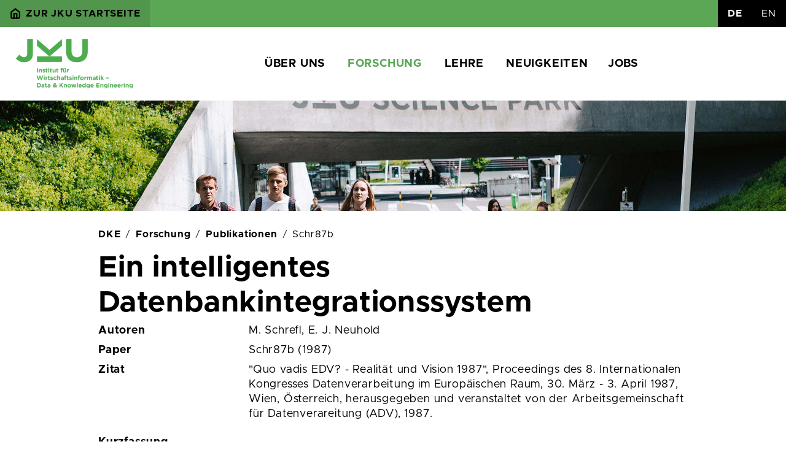

--- FILE ---
content_type: text/html
request_url: https://www.dke.uni-linz.ac.at/research/publications/details.xq?type=paper&code=Schr87b
body_size: 8371
content:

<!DOCTYPE html
  PUBLIC "-//W3C//DTD XHTML 1.1//EN" "http://www.w3.org/TR/xhtml11/DTD/xhtml11.dtd">
<html xmlns="http://www.w3.org/1999/xhtml" xmlns:xhtml="http://www.w3.org/1999/xhtml" xmlns:dke="http://dke.jku.at/" class="env-prod" lang="de"><head><meta http-equiv="Content-Type" content="text/html; charset=UTF-8" /><meta charset="utf-8" /><meta name="viewport" content="width=device-width, initial-scale=1" /><base href="/" /><title>Schr87b
                                |
                            Institut für Wirtschaftsinformatik - Data &amp; Knowledge Engineering</title><link rel="apple-touch-icon" sizes="180x180" href="/assets/img/favicons/apple-touch-icon.png" /><link rel="icon" type="image/png" sizes="32x32" href="/assets/img/favicons/favicon-32x32.png" /><link rel="icon" type="image/png" sizes="16x16" href="/assets/img/favicons/favicon-16x16.png" /><link rel="manifest" href="/assets/img/favicons/site.webmanifest" /><link rel="mask-icon" color="#000000" href="/assets/img/favicons/safari-pinned-tab.svg" /><meta name="msapplication-TileColor" content="#ffffff" /><meta name="theme-color" content="#ffffff" /><link rel="alternate" hreflang="de" href="/research/publications/details.xq?type=paper&amp;code=Schr87b&amp;lang=de" /><link rel="alternate" hreflang="en" href="/research/publications/details.xq?type=paper&amp;code=Schr87b&amp;lang=en" /><link rel="stylesheet" type="text/css" href="/assets/css/app.css" /></head><body class="font-sans antialiased"><nav class="bg-primary" id="topbar"><div class="d-flex flex-wrap align-items-stretch"><ul class="me-auto nav font-bold toJku align-items-center"><li><a class="px-2 nav-link" href="https://www.jku.at/"><svg class="feather me-1"><use href="/assets/fonts/feather-sprite.svg#home"></use></svg><span class="d-none d-md-inline">Zur JKU Startseite</span></a></li></ul><ul class="nav lang align-items-center"><li class="nav-item"><a href="/research/publications/details.xq?type=paper&amp;code=Schr87b&amp;lang=de" class="px-2 nav-link link-dark active">
                                    DE
                                </a></li><li class="nav-item"><a href="/research/publications/details.xq?type=paper&amp;code=Schr87b&amp;lang=en" class="px-2 nav-link link-dark">
                                    EN
                                </a></li></ul></div></nav><header class="p-2" id="head"><nav class="d-flex flex-wrap align-items-center justify-content-between navbar navbar-expand-md"><div class="container-fluid"><a href="/index.xq" class="d-flex align-items-center me-lg-auto text-dark text-decoration-none"><img alt="Logo" class="logo d-none d-md-inline" src="/assets/img/logos/dke_hoch_g_de.png" /><img alt="Logo" class="logo d-md-none" src="/assets/img/logos/dke_quer_g_de.png" /></a><button class="navbar-toggler" type="button" data-bs-toggle="collapse" data-bs-target="#mainNavbar" aria-controls="mainNavbar" aria-expanded="false" aria-label="Toggle navigation"><span class="navbar-toggler-icon"></span></button><div class="collapse navbar-collapse justify-content-center mt-2 mt-md-0" id="mainNavbar"><ul class="navbar-nav"><li class="nav-item dropdown px-1"><a class="nav-link dropdown-toggle" data-bs-toggle="dropdown" aria-expanded="false" href="#">Über uns</a><ul class="dropdown-menu dropdown-menu-end"><li><a href="/general/index" class="dropdown-item">Institut</a></li><li><a href="/general/staff" class="dropdown-item">Mitarbeiter</a></li><li><a href="/general/partners" class="dropdown-item">Kooperationspartner</a></li><li><a href="/general/location" class="dropdown-item">Standort</a></li><li><a href="/general/links" class="dropdown-item">Weiterführende Links</a></li></ul></li><li class="nav-item dropdown px-1"><a class="nav-link text-primary dropdown-toggle" data-bs-toggle="dropdown" aria-expanded="false" href="#">Forschung</a><ul class="dropdown-menu dropdown-menu-end"><li><a href="/research/index" class="dropdown-item">Forschungsbereiche</a></li><li><a href="/research/publications" class="dropdown-item text-white">Publikationen</a></li><li><a href="/research/projects" class="dropdown-item">Projekte</a></li><li><a href="/research/awards" class="dropdown-item">Auszeichnungen</a></li></ul></li><li class="nav-item dropdown px-1"><a class="nav-link dropdown-toggle" data-bs-toggle="dropdown" aria-expanded="false" href="#">Lehre</a><ul class="dropdown-menu dropdown-menu-end"><li><a href="/teaching/index" class="dropdown-item">Lehre</a></li><li><a href="/teaching/courses" class="dropdown-item">Aktuelle Lehrveranstaltungen</a></li><li><a href="/teaching/courseoffer" class="dropdown-item">Lehrveranstaltungsangebot</a></li><li><a href="/teaching/bactheses" class="dropdown-item">Bachelorarbeiten</a></li><li><a href="/teaching/mastertheses" class="dropdown-item">Masterarbeiten</a></li><li><a href="/teaching/literature" class="dropdown-item">Literatursuche</a></li></ul></li><li class="nav-item px-1"><a class="nav-link" href="/news">Neuigkeiten</a></li><li class="nav-item px-1"><a class="nav-link" href="/jobs">Jobs</a></li></ul></div></div></nav></header><section class="head-banner"><div class="header-image" style="background:url(/assets/img/banners/banner-studierende1.jpg) repeat-x center center; background-size: cover;"></div></section><main class="container py-2 px-2 mx-auto"><ol class="breadcrumb"><li class="breadcrumb-item"><a href="/index.xq">DKE</a></li><li class="breadcrumb-item"><a href="/research">Forschung</a></li><li class="breadcrumb-item"><a href="/research/publications">Publikationen</a></li><li class="breadcrumb-item">Schr87b</li></ol><h1 xmlns:xs="http://www.w3.org/2001/XMLSchema">Ein intelligentes Datenbankintegrationssystem</h1><dl xmlns:xs="http://www.w3.org/2001/XMLSchema" class="row"><dt class="col-md-3">Autoren</dt><dd class="col-md-9">M. Schrefl, E. J. Neuhold</dd><dt class="col-md-3">Paper</dt><dd class="col-md-9">Schr87b (1987)</dd><dt class="col-md-3">Zitat</dt><dd class="col-md-9"><citation>"Quo vadis EDV? - Realität und Vision 1987", Proceedings des 8. Internationalen Kongresses Datenverarbeitung im Europäischen Raum, 30. März - 3. April 1987, Wien, Österreich, herausgegeben und veranstaltet von der Arbeitsgemeinschaft für Datenverareitung (ADV), 1987.</citation></dd></dl><h4 xmlns:xs="http://www.w3.org/2001/XMLSchema">Kurzfassung</h4><div xmlns:xs="http://www.w3.org/2001/XMLSchema" class="text-justify">
      <p>DEUTSCH:<br />Verschiedene Abteilungen eines Unternehmens verwalten oft eigene Datenbanksysteme mit ähnlichen oder überlappenden Datenbeständen. Dieser Beitrag berichtet über ein Forschungsprojekt, ein intelligentes Datenbankintegrationssystem zu entwickeln, mit Hilfe dessen bereits bestehende und lokal verwaltete Datenbanksysteme logisch zu einem Multidatenbanksystem integriert werden können.</p>
      <p>ENGLISH:<br />Several databases are often administrated locally within different sectors of one company. This contribution reports about a research project to develop an intelligent system which could assist to integrate locally administrated databases logically into one multidatabase system.</p>
    </div></main><footer class="d-flex flex-wrap justify-content-between align-items-center p-2 mt-3 bg-black text-white" id="foot"><div class="col-md-9 d-block d-md-flex align-items-center small"><a href="index.xq" class="mb-3 me-2 mb-md-0 text-muted text-decoration-none lh-1"><img alt="Logo" class="logo" src="/assets/img/logos/dke_quer_w_de.png" /></a><span class="d-block d-md-inline mt-1 mt-md-0">Institut für Wirtschaftsinformatik - Data &amp; Knowledge Engineering<br /><span class="d-none d-md-block">Altenberger Straße 69, 4040 Linz, Österreich, Tel. +43 732 2468 4270, Fax +43 732 2468 4275</span></span></div><ul class="nav col-md-3 justify-content-end"><li class="nav-item"><a href="/login/login.xq" class="nav-link px-2 text-white">Anmelden</a></li><li class="nav-item"><a class="nav-link px-2 text-white" href="/legal_notice.html">Impressum</a></li><li class="nav-item"><a class="nav-link px-2 text-white" href="/privacy.html">Datenschutz</a></li></ul></footer><script src="/assets/js/popper.min.js"></script><script src="/assets/js/bootstrap.min.js"></script><script src="/assets/js/decrypt.js"></script><script src="/assets/js/cookieconsent.js" defer="defer"></script><script src="/assets/js/consent.js" defer="defer"></script></body></html>